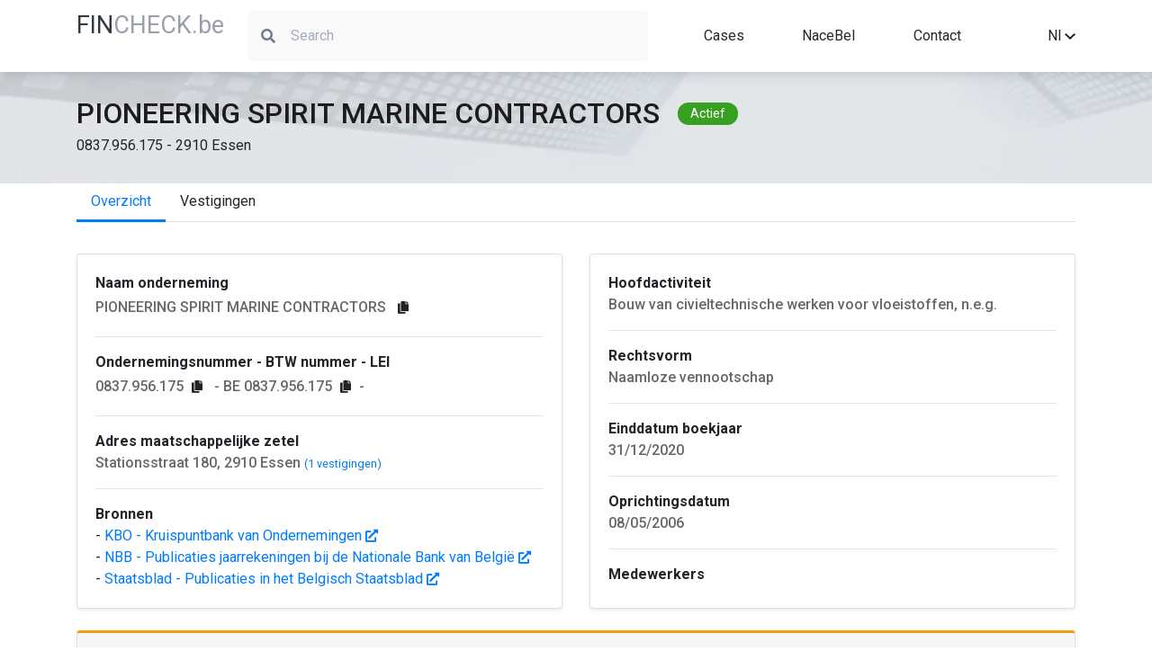

--- FILE ---
content_type: text/html; charset=UTF-8
request_url: https://fincheck.be/nl/pioneering-spirit-marine-contractors/0837.956.175/Essen
body_size: 6507
content:

<!DOCTYPE html>
<html lang="nl">
<head>
	<script async src="https://www.googletagmanager.com/gtag/js?id=G-LW8T993KWP"></script>
	<script>
	window.dataLayer = window.dataLayer || [];
	function gtag(){dataLayer.push(arguments);}
	gtag('js', new Date());
	gtag('config', 'G-LW8T993KWP');
	</script>
	<meta charset="utf-8">
	<meta name="viewport" content="width=device-width, initial-scale=1, shrink-to-fit=no" />
	<meta http-equiv="Content-type" content="text/html; charset=utf-8">
	<meta name="description" content="Analyseer de financiele situatie van elk Belgisch bedrijf in enkele seconden. Met Fincheck kan je de financiele kerncijfers, bestuurders, vertegenwoordigers, investeerders, participaties, uittreksels uit het Belgisch Staatsblad en vestigingsadresen van elke Belgische onderneming bekijken. Met Fincheck kan je jaarrekeningen omzetten naar Excel en downloaden. Volledige jaarrekeningen, verkorte jaarrekeningen en microschema’s worden ondersteund. Vertaal eenvoudig jaarrekeningen van de Belgische Nationale Banks naar het Engels, Frans, Duits of Nederlands.">
	<meta name="keywords"	 content="Financiele en administratieve bedrijfsgegevens, download jaarrekeningen in Excel, vertaal jaarrekeningen, automatiseer financiele analyse va de jaarrekening, converteer XBRL bestanden">
	<meta name="author" content="" />
	<title>PIONEERING SPIRIT MARINE CONTRACTORS - 0837.956.175 - Essen - Bedrijfsfiche door FinCheck</title>
	<link rel="canonical" href="https://fincheck.be/nl/pioneering-spirit-marine-contractors/0837.956.175/Essen/overzicht" />
	<link rel="alternate" href="https://fincheck.be/en/pioneering-spirit-marine-contractors/0837.956.175/Essen/overview" hreflang="en">
	<link rel="alternate" href="https://fincheck.be/nl/pioneering-spirit-marine-contractors/0837.956.175/Essen/overzicht" hreflang="nl">
	<link rel="alternate" href="https://fincheck.be/fr/pioneering-spirit-marine-contractors/0837.956.175/Essen/apercu" hreflang="fr">

	<link rel="icon" type="/image/x-icon" href="assets/img/favicon.ico" />
	<!-- Need to generate content for each Company. For example "Silverfin, Silverfin overview, Silverfin connections, Silverfin KPI's, Silverfin publications...." -->
	<meta name="robots" content="all"> <!-- for testing environment change "all" to "none" -->
	<link rel="stylesheet" href="/css/normalize.css">
	<link rel="stylesheet" href="//cdn.jsdelivr.net/npm/bootstrap@4.5.3/dist/css/bootstrap.min.css" integrity="sha384-TX8t27EcRE3e/ihU7zmQxVncDAy5uIKz4rEkgIXeMed4M0jlfIDPvg6uqKI2xXr2" crossorigin="anonymous">
	
	<script src="https://kit.fontawesome.com/1c18e05e10.js" crossorigin="anonymous"></script>
	
	<link href="//fonts.googleapis.com/css?family=Roboto:300,400,500,700" rel="stylesheet">
	<link rel="stylesheet" href="/css/styles.css">
</head>
<body>

<header class="top-menu">
  <div class="container">
    <div class="row">
      <div class="col-auto col-sm-3 col-md-2">
		<a href="/nl"><span class="title-blue-part" style="color:#343a40">FIN</span><span class="title-grey-part" style="text-transform:none">CHECK.be</span></a>
	</div>
      <div class="col-md-10 col-lg-5 col-sm-9 col-12">
                      <div class="search-container text-left">
              <label for="search-field" class="search-field-container">
                <i class="fa fa-search search-icon" aria-hidden="true"></i>
                <input type="text" placeholder="Search" id="search-field">
              </label>
            </div>
                </div>
      <nav
        class="col-10 col-sm-9 col-md-8 col-lg-4 d-flex justify-content-lg-around justify-content-between align-items-center links">
        <a href="/nl#Cases">Cases</a>
		<a href="/nl/nace" title="Sectoranalyse op basis van NACE code">NaceBel</a>
		        <!-- <a href="#">API</a>
        <a href="#">Pricing</a -->
        <a href="#contact">Contact</a>
      </nav>
   
      <div class="d-flex align-items-center col-2 col-sm col-md-2 offset-md-2 text-right offset-lg-0 col-lg-1">
		<!-- div style="white-space: nowrap; margin-right:15px">
			<a href="/account/index.html" title="Sign in or register" style="color:#272727"><i class="fa fa-user-times fa-lg" aria-hidden="true"></i> Sign in</a>		</div -->
				

        <div class="dropdown" style="display: inline-block; width: 100%">
          <div class="dropdown-toggle" id="dropdown-language-selector" data-toggle="dropdown" aria-haspopup="true" aria-expanded="false">
            <span>Nl</span>
            <svg xmlns="http://www.w3.org/2000/svg" width="12" height="7.41"
                 viewBox="0 0 12 7.41">
              <defs>
                <clipPath id="clip-path">
                  <path id="Path_13" data-name="Path 13"
                        d="M1541.41-53.41l4.59,4.58,4.59-4.58L1552-52l-6,6-6-6Z" fill="none"/>
                </clipPath>
                <clipPath id="clip-path-2">
                  <path id="Path_12" data-name="Path 12" d="M10,3141H1930V-80H10Z" fill="none"/>
                </clipPath>
                <clipPath id="clip-path-3">
                  <rect id="Rectangle_8" data-name="Rectangle 8" width="24" height="24"
                        transform="translate(1534 -62)" fill="none"/>
                </clipPath>
                <clipPath id="clip-path-4">
                  <path id="Path_11" data-name="Path 11" d="M1540-46h12v-8h-12Z" fill="none"/>
                </clipPath>
              </defs>
              <g id="Group_29" data-name="Group 29" transform="translate(-1540 53.41)"
                 clip-path="url(#clip-path)">
                <g id="Group_28" data-name="Group 28" clip-path="url(#clip-path-2)">
                  <g id="Group_27" data-name="Group 27" style="isolation: isolate">
                    <g id="Group_26" data-name="Group 26" clip-path="url(#clip-path-3)">
                      <g id="Group_25" data-name="Group 25" clip-path="url(#clip-path-4)">
                        <path id="Path_10" data-name="Path 10" d="M1529-67h34v34h-34Z"
                              fill="rgba(0,0,0,0.87)"/>
                      </g>
                    </g>
                  </g>
                </g>
              </g>
            </svg>
          </div>
          <div class="dropdown-menu dropdown-menu-right" aria-labelledby="dropdown-language-selector">
		              <div class="dropdown-item" onclick="javascript:location.href = 'https://fincheck.be/en/pioneering-spirit-marine-contractors/0837.956.175/Essen/overzicht'">En</div>
            <div class="dropdown-item" onclick="javascript:location.href = 'https://fincheck.be/nl/pioneering-spirit-marine-contractors/0837.956.175/Essen/overzicht'">Nl</div>
			<div class="dropdown-item" onclick="javascript:location.href = 'https://fincheck.be/fr/pioneering-spirit-marine-contractors/0837.956.175/Essen/overzicht'">Fr</div>
		            </div>
        </div>
		
				<style>
		.modal-backdrop {
		  z-index: -1;
		}</style>
		<div style="margin-left:10px;display:none" id="compareDiv" >
			<button type="button" class="btn btn-primary position-relative"  data-toggle="modal" data-target="#exampleModal" id="compareBtn" data-img="">
			  Compare
			<span class="position-absolute top-0 start-100 translate-middle badge rounded-pill bg-danger" id="compareValue">0</span>
			</button>
					<div class="modal fade" id="exampleModal" tabindex="-1" role="dialog" aria-labelledby="exampleModalLabel" aria-hidden="true">
					  <div class="modal-dialog" role="document">
						<div class="modal-content">
						  <div class="modal-header">
							<h5 class="modal-title" id="exampleModalLabel">Vergelijk jaarrekeningen</h5>
							<button type="button" class="close" data-dismiss="modal" aria-label="Close">
							  <span aria-hidden="true">&times;</span>
							</button>
						  </div>
						  <div class="modal-body">
							...
						  </div>
						  <div class="modal-footer">
							<button type="button" class="btn btn-secondary" data-dismiss="modal">Close</button>
							<button type="button" class="btn btn-primary" onclick="compareSubmit();">Download</button>
						  </div>
						</div>
					  </div>
					</div>
		</div>
		
      </div>
    </div>
  </div>
</header>
<main class="main-content" id="main-content">	
	<section class="company-header">
		<div class="container">
			<div class="row">
				<div class="col-12 d-flex align-items-center">
					<span class="company-name" id="company-name">PIONEERING SPIRIT MARINE CONTRACTORS</span>
					<span class="company-situation" id="company-situation">Actief</span>
				</div>
				<div class="col-12" id="company-vat-and-address">0837.956.175 - 2910 Essen</div>
			</div>
		</div>
	</section>
	<section class="overview-content">
		<div class="container">
			<div class="row">
				<div class="col-12">
					
			<ul class="nav nav-tabs" id="tabsList" role="tablist">
				<li class="nav-item"><a class="nav-link active" id="overview-tab" href="/nl/pioneering-spirit-marine-contractors/0837.956.175/Essen/overzicht">Overzicht</a></li><li class="nav-item"><a class="nav-link " id="locations-tab" href="/nl/pioneering-spirit-marine-contractors/0837.956.175/Essen/vestigingen">Vestigingen</a></li>
			</ul>					<div class="tab-content" id="tabsContent">
						<div class="tab-pane fade show active" id="overview" role="tabpanel" aria-labelledby="overview">
							<div class="company-information">

<div class="card-deck">
    <div class="card mb-4 shadow-sm">
      <div class="card-body">
			<b>Naam onderneming</b><br>
			<span id="registered-address" class="company-information-text">PIONEERING SPIRIT MARINE CONTRACTORS			<button onclick="copy('PIONEERING SPIRIT MARINE CONTRACTORS'.replaceAll('.', ''),'#copy_button_0')" id="copy_button_0" class="btn btn-sm copy-button"><i class="fas fa-copy"></i></button>
			<!-- button onclick="follow('0837.956.175','PIONEERING SPIRIT MARINE CONTRACTORS'.replaceAll('.', ''),'#notification_button_1')" id="notification_button_1" class="btn btn-sm copy-button" title="Ontvang meldingen bij wijzigingen"><i class="fas fa-bell"></i></button -->
			</span>
			<hr>
			<b>Ondernemingsnummer - BTW nummer - LEI</b><br>
			<span id="registered-address" class="company-information-text">0837.956.175<button onclick="copy('0837.956.175'.replaceAll('.', ''),'#copy_button_1')" id="copy_button_1" class="btn btn-sm copy-button"><i class="fas fa-copy"></i></button> - BE 0837.956.175<button onclick="copy('BE0837.956.175'.replaceAll('.', ''),'#copy_button_2')" id="copy_button_2" class="btn btn-sm copy-button"><i class="fas fa-copy"></i></button>- </span>
						<hr>
			<b>Adres maatschappelijke zetel</b><br>
			<span id="registered-address" class="company-information-text">Stationsstraat 180, 2910 Essen</span> <small><a href="/nl/pioneering-spirit-marine-contractors/0837.956.175/Essen/vestigingen">(1 vestigingen)</a></small>			<hr>
			<b>Bronnen</b><br>
			<span id="main-activity" class="">
				- <a href="https://kbopub.economie.fgov.be/kbopub/toonondernemingps.html?ondernemingsnummer=0837956175&lang=nl" target="_blank">KBO - Kruispuntbank van Ondernemingen&nbsp;<i class="fas fa-external-link-alt fa-sm" aria-hidden="true"></i></a><br>
				- <a href="https://consult.cbso.nbb.be/consult-enterprise/0837956175" target="_blank">NBB - Publicaties jaarrekeningen bij de Nationale Bank van Belgi&euml;&nbsp;<i class="fas fa-external-link-alt fa-sm" aria-hidden="true"></i></a><br>
				- <a href="https://www.ejustice.just.fgov.be/cgi_tsv/list.pl?language=nl&btw=0837956175&view_numac=0837956175#SUM" target="_blank">Staatsblad - Publicaties in het Belgisch Staatsblad&nbsp;<i class="fas fa-external-link-alt fa-sm" aria-hidden="true"></i></a>
			</span>	
      </div>
    </div>
    <div class="card mb-4 shadow-sm">
      <div class="card-body">
			<b>Hoofdactiviteit</b><br>
			<span id="main-activity" class="company-information-text">Bouw van civieltechnische werken voor vloeistoffen, n.e.g.</span>
			<hr>
			<b>Rechtsvorm</b><br>
			<span id="main-activity" class="company-information-text">Naamloze vennootschap</span>
			<hr>
			<b>Einddatum boekjaar</b><br>
			<span id="main-activity" class="company-information-text">31/12/2020</span>
			<hr>
			<b>Oprichtingsdatum</b><br>
			<span id="main-activity" class="company-information-text">08/05/2006</span>
			<hr>
			<b>Medewerkers</b><br>
			<span id="main-activity" class="company-information-text"></span>
      </div>
    </div>
</div>

<div class="card mb-4 shadow-sm" style="border-top: 3px solid #f39c12;">
	<h1 class="card-header">PIONEERING SPIRIT MARINE CONTRACTORS Vestigingen</h1>
	<div class="card-body">
		<div class="box box-warning">
			<!-- /.box-header -->
			<div class="box-body">
				<div class="row">
										<!-- php $coordinates = GetCoordinates($data['enterprise']['address']['StreetNL'].' '.$data['enterprise']['address']['HouseNumber'].','.$data['enterprise']['address']['MunicipalityNL'] );-->
					<div class="col-sm-12 mb-4 col-lg-6">
						<div class="card" style="width: 100%;">
							<!--input id="map_lng" style="display:none" value="< ?= ($coordinates) ? $coordinates[1] : '' ?>">
							<input id="map_lat" style="display:none" value="<  ?= ($coordinates) ? $coordinates[0] : '' ?>">
							<div id="map_canvas" style="width: 100%; height: 150px;"></div-->
							<div class="card-body">
								<h5 class="card-title">Maatschappelijke zetel</h5>
								<p class="card-text">Stationsstraat 180, 2910 Essen</p>
								<a href="https://www.google.com/maps/place/Stationsstraat+180,+2910+Essen" target="__blank" class="btn btn-primary">Op kaart</a>
							</div>
						</div>
					</div>
										<div class="col-sm-12 mb-4 col-lg-6">
						<div class="card" style="width: 100%;">
							<!-- ?php $coordinates = GetCoordinates($establishment['address']['StreetNL'].' '.$establishment['address']['HouseNumber'].','.$establishment['address']['MunicipalityNL']); ?-->
							<!--input id="map_< ?=$counter?>_lng" style="display:none" value="< ?= ($coordinates) ? $coordinates[1] : '' ? >">
							<input id="map_< ?=$counter?>_lat" style="display:none" value="< ?= ($coordinates) ? $coordinates[0] : '' ? >">
							<div id="map_< ?=$counter?>" style="width: 100%; height: 150px;"></div-->
							<div class="card-body">
								<h5 class="card-title">PIONEERING SPIRIT MARINE CONTRACTORS - Vestigingseenheid</h5>
								<p class="card-text">Stationsstraat 180, 2910 Essen</p>
								<a href="https://www.google.com/maps/place/Stationsstraat+180,+2910+Essen" target="__blank" class="btn btn-primary">Op kaart</a>
							</div>
						</div>
					</div>
								</div>
			</div>
		</div>
			  <div id="view-all-kpis" class="col-12 text-right">
		<a href="/nl/pioneering-spirit-marine-contractors/0837.956.175/Essen/locations" class="more-link">Alle vestigingen</a>
	  </div>
	</div>
</div>

<div class="card mb-4 shadow-sm" style="border-top: 3px solid #00a65a;">
	<h1 class="card-header">PIONEERING SPIRIT MARINE CONTRACTORS Activiteiten</h1>
	<div class="card-body">
	  <div class="table-responsive">
		<table class="table no-margin">
			<thead>
				<tr>
					<th>Classificatie</th>
					<th>Groep</th>
					<th>NACE Code</th>
					<th>NACE Naam</th>
				</tr>
			</thead>
			<tbody id="activities-table-body">
									<tr >
						<td>Hoofdactiviteit</td>
						<td></td>
						<td><a href="/nl/nace/42219">42219</a></td>
						<td><a href="/nl/nace/42219">Bouw van civieltechnische werken voor vloeistoffen, n.e.g.</a></td>
					</tr>
							</tbody>
		</table>
	  </div>
	</div>
</div>
  
							</div>
						</div>
					</div>
				</div>
			</div>
		</section>
	</main>


  
<footer class="footer" id="footer">
    <div class="container">
        <div class="row">
            <div class="col-md-4 col-sm-12 footer-left">
                <a href="/nl"><span class="title-blue-part" style="color:#343a40">FIN</span><span class="title-grey-part" style="text-transform:none">CHECK.be</span></a>
                <div class="footer-left-links">
                    <a href="/nl/gebruiksvoorwaarden" class="flink">Terms and conditions</a>
                    <div class="footer-small-separator">|</div>
                    <a href="/nl/privacy" class="flink">Privacy statement</a>
                </div>
            </div>
            <div class="col-md-4 col-sm-12 footer-center">
                <div class="emails-container">
                    <div class="footer-email-label">Email:</div>
                    <div class="footer-email-addresses">
                        <a class="flink" href="mailto:fincheckbe@gmail.com">fincheckbe</a>
                    </div>
                </div>
            </div>
            <div class="col-md-4 col-sm-12 footer-right"  id="contact">
 
            </div>
        </div>
    </div>
</footer><style>

.copy-button {
    justify-content: center;
    align-items: center;
    position: relative
}

.tip {
    background-color: #263646;
    padding: 0 14px;
	width: 160px;
    line-height: 27px;
    position: absolute;
    border-radius: 4px;
    z-index: 100;
    color: #fff;
    font-size: 12px;
    animation-name: tip;
    animation-duration: 0.6s;
    animation-fill-mode: both
}

.tip:before {
    content: "";
    background-color: #263646;
    height: 10px;
    width: 10px;
    display: block;
    position: absolute;
    transform: rotate(45deg);
    top: -4px;
    left: 17px
}

#copied_tip {
    animation-name: come_and_leave;
    animation-duration: 1s;
    animation-fill-mode: both;
    bottom: -35px;
    left: 2px
}

.text-line {
    font-size: 14px
}
</style>
<script src="//cdnjs.cloudflare.com/ajax/libs/cytoscape/3.13.3/cytoscape.min.js"></script>
<script src="//code.jquery.com/jquery-3.5.1.min.js" integrity="sha256-9/aliU8dGd2tb6OSsuzixeV4y/faTqgFtohetphbbj0="  crossorigin="anonymous"></script>
<script src="https://maps.googleapis.com/maps/api/js?key=AIzaSyA0HCAOB6G72IuLJe_MoKzed-yVP3kgem8"></script>
<script>
    function initMap(id, __lat, __lng) {
      var uluru = {lat: __lat, lng: __lng};
      var map = new google.maps.Map(document.getElementById(id), {zoom: 13, center: uluru});
      var marker = new google.maps.Marker({position: uluru, map: map});
    }
	
    var intervalId = null;

    $(document).ready(function() {
        var lng = document.getElementById('map_lng').value;
        var lat = document.getElementById('map_lat').value;

        initMap('map_canvas', Number(lat), Number(lng));
        			var lng = document.getElementById('map_0_lng').value;
			var lat = document.getElementById('map_0_lat').value;
			initMap('map_0', Number(lat), Number(lng));
                
    });
</script>

  <script>
    $.getJSON('https://robofin.be/fiche/api.enterprise.php?a=getSpiderPresetE&e=0837.956.175&name=PIONEERING SPIRIT MARINE CONTRACTORS', function (data) {
     /*data.nodes.map((el) => {
        if (el.position.y > 100) {
          el.classes += ' bottom-labeled';
          return el;
        }
      });*/
      cy = cytoscape({
        container: document.getElementById('cy'),
        elements: data,
        minZoom: 1,
        maxZoom: 1,
        style: [
          {
            selector: '.e',
            style: {
              'shape': 'circle',
              'background-color': '#037bff',
              'line-color': '#286493',
              'target-arrow-color': '#286493',
              'line-style': 'dashed',
              'label': 'data(label)',
              'width': '15px',
              'height': '15px',
              'color': 'black',
              'font-family': 'Arial',
              'background-fit': 'contain',
              'background-clip': 'none',
            },
          },
          {
            selector: '.bottom-labeled',
            style: {
              'text-valign': 'bottom',
            },
          },
          {
            selector: ".p",
            style: {
              'label': 'data(label)',
              'background-color': 'white',
              'color': 'b',
              'border-width': '10px',
              'border-color': '#037bff',
              'line-color': '#286493',
              'target-arrow-color': '#286493',
              'line-style': 'dashed',
            },
          },
          {
            selector: '.ParticipatingInterestsShares',
            style: {
              'width': 2,
              'line-color': '#286493',
              'target-arrow-color': '#286493',
              'line-style': 'dashed',
              'target-arrow-shape': 'vee',
              'curve-style': 'bezier',
              'text-background-color': 'yellow',
              'text-background-opacity': 0.4,
              'control-point-step-size': '140px',
            },
          },
          {
            selector: '.ParticipantIndividual',
            style: {
              'width': 1,
              'line-color': '#286493',
              'target-arrow-color': '#286493',
              'line-style': 'dashed',
              'target-arrow-shape': 'vee',
              'curve-style': 'bezier',
              'text-background-color': 'yellow',
              'text-background-opacity': 0.4,
              'control-point-step-size': '140px',
            },
          },
          {
            selector: '.ParticipantRepresentative',
            style: {
              'width': 3,
              'line-color': '#286493',
              'target-arrow-color': '#286493',
              'line-style': 'dashed',
              'target-arrow-shape': 'vee',
              'curve-style': 'bezier',
              'text-background-color': 'yellow',
              'text-background-opacity': 0.4,
              'control-point-step-size': '140px',
            },
          },
          {
            selector: '.AdministratorEntity',
            style: {
              'width': 2,
              'line-color': '#286493',
              'target-arrow-color': '#286493',
              'line-style': 'dashed',
              'target-arrow-shape': 'vee',
              'curve-style': 'bezier',
              'text-background-color': 'yellow',
              'text-background-opacity': 0.4,
              'control-point-step-size': '140px',
            },
          },
          {
            selector: '.Consolidation',
            style: {
              'width': 3,
              'line-color': '#286493',
              'target-arrow-color': '#286493',
              'line-style': 'dashed',
              'target-arrow-shape': 'vee',
              'curve-style': 'bezier',
              'text-background-color': 'yellow',
              'text-background-opacity': 0.4,
              'control-point-step-size': '140px',
            },
          },
          {
            selector: '.AccountantsEntity',
            style: {
              'width': 3,
              'line-color': '#286493',
              'target-arrow-color': '#286493',
              'line-style': 'dashed',
              'target-arrow-shape': 'vee',
              'curve-style': 'bezier',
              'text-background-color': 'yellow',
              'text-background-opacity': 0.4,
              'control-point-step-size': '140px',
            },
          },
        ],
        layout: {
          name: 'circle'
        },
      });
    });
	
	function copy(text, target) {
		setTimeout(function() {
			$('#copied_tip').remove();
		}, 1000);
		$(target).append("<div class='tip' id='copied_tip'>Copied " + text + "</div>");
		var input = document.createElement('input');
		input.setAttribute('value', text);
		document.body.appendChild(input);
		input.select();
		var result = document.execCommand('copy');
		document.body.removeChild(input)
		return result;
	}
	
	function follow(vat, company, target) {
		setTimeout(function() {
			$('#notification_tip').remove();
		}, 1000);
		$(target).append("<div class='tip' id='notification_tip'>U volgt nu "+company+"</div>");
		var input = document.createElement('input');
		input.setAttribute('value', text);
		document.body.appendChild(input);
		input.select();
		var result = document.execCommand('copy');
		document.body.removeChild(input)
		return result;
	}


  </script>



<!-- Scripts section -->

<script src="//cdn.jsdelivr.net/npm/popper.js@1.16.0/dist/umd/popper.min.js" integrity="sha384-Q6E9RHvbIyZFJoft+2mJbHaEWldlvI9IOYy5n3zV9zzTtmI3UksdQRVvoxMfooAo" crossorigin="anonymous"></script>
<script src="https://cdn.jsdelivr.net/npm/bootstrap@4.5.3/dist/js/bootstrap.bundle.min.js" integrity="sha384-ho+j7jyWK8fNQe+A12Hb8AhRq26LrZ/JpcUGGOn+Y7RsweNrtN/tE3MoK7ZeZDyx" crossorigin "anonymous"></script>
<script src="/js/search_api.js?v=12&l=nl"></script>
<script src="/js/api.js?v=1"></script>
<script src="/js/gw.js?v=1"></script>

</body>
</html>



--- FILE ---
content_type: text/html; charset=UTF-8
request_url: https://robofin.be/fiche/api.enterprise.php?a=getSpiderPresetE&e=0837.956.175&name=PIONEERING%20SPIRIT%20MARINE%20CONTRACTORS
body_size: 205
content:
{"nodes": [{"data": {"id": "1", "label":"PIONEERING SPIRIT MARINE CONTRACTORS"}, "classes": "p"},{"data": {"id": "0446.334.711", "label":"Ernst & Young Bedrijfsrevisoren CVBA"},  "classes": "e"},{"data": {"id": "-..", "label":"Excalibur Yard Investments (UK) Ltd"},  "classes": "e"},{"data": {"id": "0446.334.711", "label":"EY Bedrijfsrevisoren BV"},  "classes": "e"}], "edges": [{"data": {"id": "SS11", "source":"0446.334.711", "target":"1"}, "classes": "AccountantsEntity"},{"data": {"id": "SS12", "source":"-..", "target":"1"}, "classes": "ParticipatingInterestsShares"},{"data": {"id": "SS13", "source":"0446.334.711", "target":"1"}, "classes": "AccountantsEntity"}]}

--- FILE ---
content_type: text/css
request_url: https://fincheck.be/css/styles.css
body_size: 2842
content:
* {
    box-sizing: border-box;
}

h1.card-header {
    font-size: 1rem;
    font-weight: 400;
    line-height: 1.5;
}

.autocomplete-items {
    text-align: left;
    position: absolute;
    border: 1px solid #d4d4d4;
    border-bottom: none;
    border-top: none;
    z-index: 99;
    top: 100%;
    left: 0;
    right: 0;
}

.autocomplete-items div {
    padding: 10px;
    cursor: pointer;
    background-color: #fff;
    border-bottom: 1px solid #d4d4d4;
}

.autocomplete-items div:hover {
    background-color: #e9e9e9;
}

.autocomplete-active {
    background-color: DodgerBlue !important;
    color: #fff;
}

body {
    font-family: Roboto, serif;
}

/*
    Homepage
*/

.search-field-wrapper {
    background-image: url('../images/back.webp');
    padding: 230px 0 270px;
}

.bottom-search-field-wrapper {
    background-image: url('../images/back-bottom.png');
    padding: 80px 0;
}

h1 {
    font-size: 42px;
    font-weight: 500;
}

.h2 {
    font-size: 36px;
    margin-bottom: 32px;
    font-weight: 500;
}

.find-text {
    font-size: 24px;
    font-weight: 400;
    margin-bottom: 60px;
}

.top-search-container, .bottom-search-container {
    width: 100%;
    max-width: 970px;
}

.search-field-top, .search-field-bottom {
    width: 100%;
    -webkit-box-shadow: 0 12px 20px 0 rgba(172, 172, 172, 0.16);
    -moz-box-shadow: 0 12px 20px 0 rgba(172, 172, 172, 0.16);
    box-shadow: 0 12px 20px 0 rgba(172, 172, 172, 0.16);
}

.home-search-field-container:after {
    content: 'Search';
    position: absolute;
    right: 0;
    top: 0;
    padding: 5px 45px 4px;
    background: #037bff;
    color: #fff;
    border-top-right-radius: 4px;
    border-bottom-right-radius: 4px;
    font-size: 32px;
    font-weight: 500;
}

.search-field-container .search-field-top, .search-field-container .search-field-bottom {
    padding-right: 154px;
}

.content {
    background: #f5f8fb;
    padding: 120px 0;
}

.overview-content {
    background: #fff;
}

.functions-content {
    padding: 15px 0 70px;
}

.function-text-big {
    font-size: 30px;
    font-weight: 500;
}

.function-text-small {
    font-size: 18px;
}

.functions-information {
    font-size: 16px;
    font-weight: 400;
    background: #fff;
    -webkit-box-shadow: 0 11px 10px 0 rgba(191, 191, 191, 0.16);
    -moz-box-shadow: 0 11px 10px 0 rgba(191, 191, 191, 0.16);
    box-shadow: 0 11px 10px 0 rgba(191, 191, 191, 0.16);
}

.functions-information:not(:last-child) {
    margin-bottom: 60px;
}

.functions-information h1 {
    font-size: 24px;
    margin-bottom: 16px;
    font-weight: 500;
}

.functions-information img {
    margin: 0 -15px;
}

.functions-text {
    padding: 60px 60px 0;
}

@media (max-width: 1199px) {
    .functions-information {
        padding-top: 40px;
    }

    .functions-text {
        padding: 40px 195px;
    }
}

@media (max-width: 991px) {
    .functions-text {
        padding: 40px 75px;
    }
    .search-field-wrapper {
        background-image: url(../images/back.webp);
        padding: 130px 0 130px;
    }
}

@media (max-width: 767px) {
    .functions-information img {
        max-width: 100%;
    }

    .functions-text {
        padding: 40px 15px;
    }
}

.testimonials {
    background: #fff;
    padding: 120px 0;
}

.testimonials-content {
    margin: 0 -15px;
    display: flex;
    justify-content: space-around;
    align-items: center;
}

.testimonial-wrapper {
    padding: 0 15px;
    position: relative;
}

.testimonial-avatar {
    position: absolute;
    top: -55px;
}

.testimonial-avatar img {
    height: 110px;
    width: 110px;
}

.testimonial-wrapper {
    width: 270px;
}

.testimonial-wrapper.active {
    max-width: 100%;
}

.testimonial-wrapper .testimonial-avatar {
    top: -65px;
    left: calc(50% - 55px);
}

.testimonial-wrapper.active .testimonial-avatar {
    top: -90px;
    left: calc(50% - 80px);
}

.testimonial-wrapper.active .testimonial-avatar img {
    height: 160px;
    width: 160px;
}

.testimonial {
    padding: 75px 20px 80px;
    -webkit-box-shadow: 0 10px 35px 0 rgba(139, 164, 168, 0.22);
    -moz-box-shadow: 0 10px 35px 0 rgba(139, 164, 168, 0.22);
    box-shadow: 0 10px 35px 0 rgba(139, 164, 168, 0.22);
    cursor: pointer;
    display: flex;
    flex-direction: column;
    align-items: center;
}

.testimonial-wrapper.active .testimonial {
    padding: 90px 20px 30px;
    cursor: default;
}

.testimonial-wrapper.active {
    flex-grow: 1;
}

.testimonial-author {
    font-size: 20px;
    font-weight: 500;
}

.testimonial-wrapper.active .testimonial-author {
    font-size: 24px;
}

.testimonial-title, .testimonial-text {
    font-size: 16px;
    font-weight: 400;
}

.testimonial-text {
    overflow: hidden;
    text-overflow: ellipsis;
    display: -webkit-box;
    -webkit-line-clamp: 4;
    -webkit-box-orient: vertical;
}

.testimonial-wrapper.active .testimonial-text {
    overflow: visible;
    display: block;
}

.quote {
    width: 23px;
    height: 20px;
    margin: 12px 0;
    background-image: url('../images/slider/quotes.png');
}

.testimonial-wrapper.active .quote {
    width: 31px;
    height: 27px;
    margin: 22px 0;
    background-image: url('../images/slider/quotes-active.png');
}

.testimonial-function {
    align-self: flex-start;
    font-size: 18px;
    font-weight: 500;
    display: none;
    margin-bottom: 6px;
}

.testimonial-wrapper.active .testimonial-function {
    display: block;
}

.testimonial-images {
    display: none;
}

.testimonial-wrapper.active .testimonial-images {
    display: flex;
    margin-top: 25px;
}

.testimonial-image img{
    width: 100%;
}

@media (max-width: 991px) {
    .testimonials-content {
        flex-direction: column;
    }
    .testimonial-wrapper .testimonial-avatar ,
    .testimonial-avatar, .testimonial-wrapper.active .testimonial-avatar {
        position: relative;
        top: auto;
        left: auto;
    }
    .testimonial-wrapper.active {
        width: auto;
    }
    .testimonial {
        padding: 30px 20px 80px;
    }
    .testimonial-wrapper.active .testimonial {
        padding: 30px 20px 30px;
    }
    .testimonial-wrapper {
        padding: 15px;
    }
}

@media (max-width: 575px) {
    .testimonial-images {
        flex-direction: column;
    }
    .testimonial-image {
        margin-bottom: 16px;
    }
}


/*
    Overview styles
*/

.top-menu {
    padding: 8px 0;
    position: sticky;
    top: 0;
    background: #fff;
    z-index: 2;
    -webkit-box-shadow: 0 3px 12px 0 rgba(50, 59, 88, 0.16);
    -moz-box-shadow: 0 3px 12px 0 rgba(50, 59, 88, 0.16);
    box-shadow: 0 3px 12px 0 rgba(50, 59, 88, 0.16);
}

.top-menu .links {
    align-items: center;
}

.top-menu .links a {
    vertical-align: middle;
    line-height: 44px;
    color: #272727;
    display: inline-block;
}

.top-menu .links a:hover,
.top-menu .links a:active,
.top-menu .links a:focus,
.top-menu .links a:visited {
    color: #272727;
}

html body a:hover,
html body a:active,
html body a:focus,
html body a:visited {
    text-decoration: none;
    outline: none;
}

.top-menu .links a:hover {
    opacity: 0.7;
}

.search-field-container,
.home-search-field-container {
    position: relative;
    margin: 4px 0;
    width: 100%;
}

.search-field-container input,
.home-search-field-container input {
    background: #f9f9fa;
    color: #747b91;
    border: none;
    border-radius: 4px;
    padding: 16px 6px 16px 48px;
    width: 100%;
}

.search-field-container input:focus,
.search-field-container input:active,
.home-search-field-container input:focus,
.home-search-field-container input:active {
    outline: none;
}

.search-field-container input::placeholder,
.home-search-field-container input::placeholder {
    color: #a7acbb;
}

.search-icon {
    position: absolute;
    top: 20px;
    left: 15px;
    color: #747b91;
}

.title-blue-part {
    font-size: 27px;
    text-transform: uppercase;
    color: #1284e5;
}

.title-grey-part {
    font-size: 27px;
    text-transform: uppercase;
    color: #9b9eac;
}

.title-blue-part span,
.title-grey-part span {
    font-size: 20px;
}

.login-container {
    display: flex;
    justify-content: space-around;
    align-items: center;
}

.dropdown-toggle {
    cursor: pointer;
}

.dropdown-toggle::after {
    border-top: 9px solid;
    border-right: 8px solid transparent;
    border-bottom: 0;
    border-left: 8px solid transparent;
    position: relative;
    right: 2px;
    top: 4px;
}

.dropdown-toggle::before, .dropdown-toggle::after {
    content: none;
}

.dropdown-menu {
    min-width: auto;
}

.company-header {
    background-image: url('../images/back.webp');
    background-position-y: 30%;
}

.company-header .container {
    padding-top: 22px;
    padding-bottom: 30px;
}

.company-name {
    font-size: 32px;
    font-weight: 500;
    font-family: Roboto, serif;
    color: #1d1b1b;
}

.company-situation {
    background-color: #37a021;
    padding: 2px 14px;
    font-size: 14px;
    font-weight: 400;
    color: #fff;
    border-radius: 16px;
    margin-left: 20px;
}

.nav-tabs .nav-link {
    border-bottom: 3px solid transparent;
    border-left: none;
    border-right: none;
    border-top: none;
    color: #272727;
    font-size: 16px;
}

.nav-tabs .nav-link.active, .nav-tabs .nav-item.show .nav-link {
    color: #037bff;
    background-color: #fff;
    border-color: #037bff;
}

.company-information {
    padding-top: 35px;
}

#cy {
    width: 100%;
    height: 350px;
    display: block;
}

.margin-bottom-60 {
    margin-bottom: 60px;
}

.h1 {
    font-size: 24px;
    color: #1d1b1b;
    font-family: Roboto, serif;
    font-weight: 500;
}

.overview-table {
    font-family: Roboto, serif;
    width: 100%;
    margin-bottom: 15px;
}

.overview-table th {
    padding: 15px;
    background-color: #f0f5fa;
}

.overview-table th, .overview-table td {
    border-top: 1px solid #d9dbdd;
    border-bottom: 1px solid #d9dbdd;
}

.overview-table th:first-child, .overview-table tr td:first-child {
    border-left: 1px solid #d9dbdd;
}

.overview-table th:last-child, .overview-table tr td:last-child {
    border-right: 1px solid #d9dbdd;
}

.overview-table td {
    padding: 20px;
}

.overview-table td, .overview-table th {
    color: #272727;
}

.overview-table i.fa-info {
    padding: 5px 10px;
    margin-right: 10px;
    border: 1px solid;
    border-radius: 50%;
    font-size: 15px;
    color: #5c5d5f;
    font-weight: 400;
}

.green-text, .increase {
    color: #0b9800;
}

.red-text, .decrease {
    color: #d84231;
}

.increase {
    transform: rotate(-50deg);
}

.decrease {
    transform: rotate(50deg);
}

.hidden {
    display: none;
}

.overview-table {
    min-width: 900px;
    overflow-x: scroll;
}

.overview-table-container {
    width: 100%;
    overflow: auto;
}

.company-location {
    height: 130px;
    display: flex;
    justify-content: center;
    align-items: center;
    border-radius: 4px;
    margin-bottom: 15px;
}

.more-link {
    font-size: 13px;
    margin-left: 8px;
    font-weight: 400;
}

.company-information-text {
    color: #6a6767;
    font-weight: 500;
}

.full-width {
    width: 100%;
}

.footer {
    padding: 22px 0 14px;
    -webkit-box-shadow: 0 3px 12px 0 rgba(50, 59, 88, 0.16);
    -moz-box-shadow: 0 3px 12px 0 rgba(50, 59, 88, 0.16);
    box-shadow: 0 3px 12px 0 rgba(50, 59, 88, 0.16);
}

.footer-left {
    display: flex;
    flex-direction: column;
    justify-content: space-around;
}

.footer-left-links {
    display: flex;
    justify-content: flex-start;
}

.footer a,
.footer a:active,
.footer a:hover,
.footer a:focus,
.footer a:visited {
    color: #2c2c2c;
    outline: none;
}

.footer a:hover {
    opacity: 0.7;
}

.footer-small-separator {
    color: #99aec4;
    margin: 0 5px;
}

.footer-center, .footer-right {
    display: flex;
    flex-direction: column;
    align-items: center;
}

.footer-center:before, .footer-right:before {
    content: "";
    position: absolute;
    left: 0;
    top: 0;
    width: 1px;
    background-color: #99adc4;
    height: 80%;
    margin-top: 8px;
}

.emails-container, .phone-container {
    display: flex;
    flex-direction: column;
}

.footer-email-label, .footer-phone-label {
    margin-bottom: 12px;
    font-weight: 500;
}

.location-block {
    background-color: #f0f5fa;
    width: 100%;
    height: 100%;
    display: flex;
    align-items: center;
    flex-direction: column;
    justify-content: center;
}

.location-block .geo-marker {
    position: absolute;
    top: 0;
    left: -20px;
}

.pos-relative {
    position: relative
}

.company-overview-information {
    border-right: 1px solid #ccc;
}

.info-row {
    margin: 15px 0;
}

.spider-web {
    background-color: #fff;
    margin-bottom: 15px
}

.highlighted {
    background: rgba(245, 248, 251, 1);
}

.overview-table tr:hover {
    background: rgba(245, 248, 251, 0.4);
    font-weight: 500;
}

@media (max-width: 1199px) {
    .footer-left-links {
        flex-direction: column;
    }

    .footer-small-separator {
        display: none;
    }
}

@media (max-width: 991px) {
    .company-overview-information {
        border-right: none;
    }
}

@media (max-width: 767px) {
    .footer-center, .footer-right {
        align-items: flex-start;
        margin-top: 40px;
    }

    .footer-center:before, .footer-right:before {
        content: none;
    }

    .emails-container:before, .phone-container:before {
        content: "";
        position: absolute;
        left: 0;
        top: -20px;
        width: 40%;
        background-color: #99adc4;
        height: 1px;
        margin: 0 15px;
    }
}

@media (max-width: 575px) {
    .overview-table-container {
        width: 96%;
    }
}

@media (max-width: 480px) {
    .emails-container:before, .phone-container:before {
        width: 70%;
    }
}





.table-scroll {
    position:relative;
    max-width:600px;
    margin:auto;
    overflow:hidden;
    border:1px solid #000;
}
.table-wrap {
    width:100%;
    overflow:auto;
}
.table-scroll table {
    width:100%;
    margin:auto;
    border-collapse:separate;
    border-spacing:0;
}
.table-scroll th, .table-scroll td {
    padding:5px 10px;
    border:1px solid #000;
    background:#fff;
    white-space:nowrap;
    vertical-align:top;
}
.table-scroll thead, .table-scroll tfoot {
    background:#f9f9f9;
}
.clone {
    position:absolute;
    top:0;
    left:0;
    pointer-events:none;
}
.clone th, .clone td {
    visibility:hidden
}
.clone td, .clone th {
    border-color:transparent
}
.clone tbody th {
    visibility:visible;
    color:red;
}
.clone .fixed-side {
    border:1px solid #000;
    background:#eee;
    visibility:visible;
}
.clone thead, .clone tfoot{background:transparent;}
